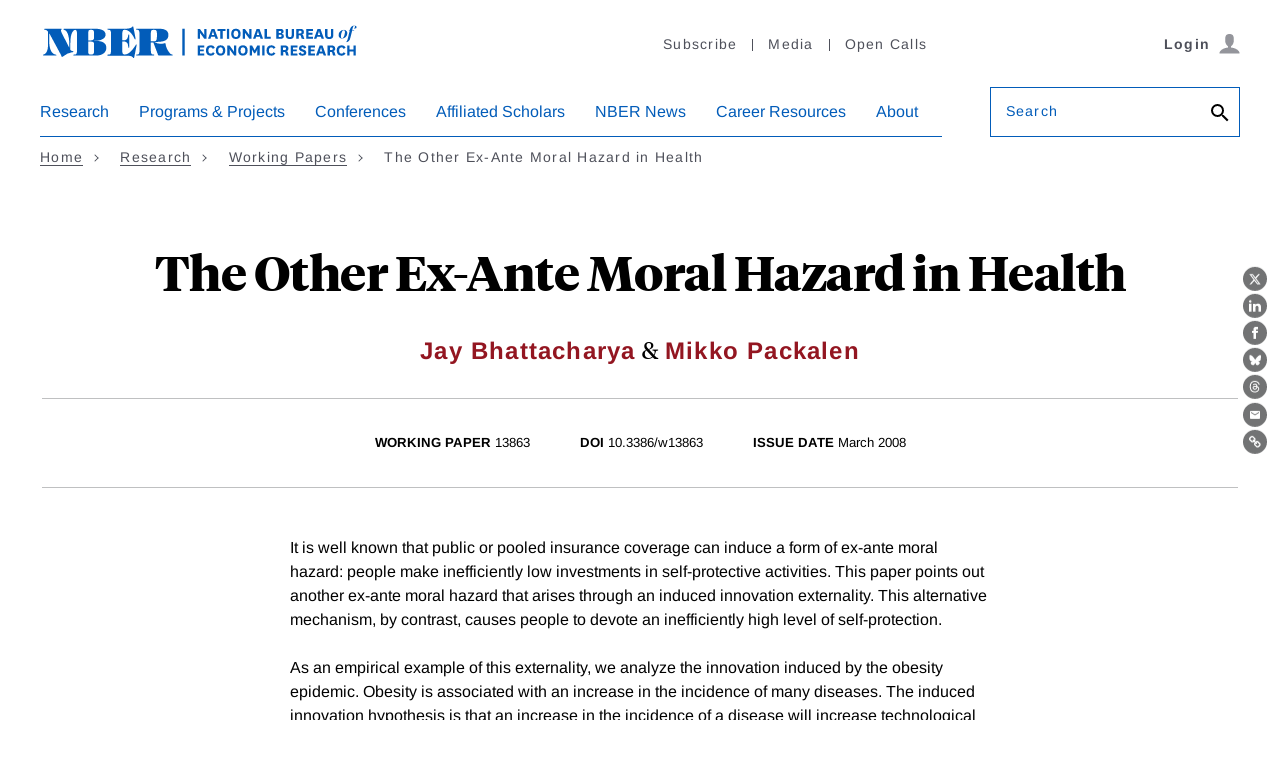

--- FILE ---
content_type: text/html; charset=UTF-8
request_url: https://www.nber.org/papers/w13863
body_size: 21708
content:
<!DOCTYPE html>
<html lang="en" dir="ltr" prefix="content: http://purl.org/rss/1.0/modules/content/  dc: http://purl.org/dc/terms/  foaf: http://xmlns.com/foaf/0.1/  og: http://ogp.me/ns#  rdfs: http://www.w3.org/2000/01/rdf-schema#  schema: http://schema.org/  sioc: http://rdfs.org/sioc/ns#  sioct: http://rdfs.org/sioc/types#  skos: http://www.w3.org/2004/02/skos/core#  xsd: http://www.w3.org/2001/XMLSchema# ">
  <head>
    <script src="/modules/custom/nber_user_auth/js/cookies.js?t9ew9b"></script>
<meta charset="utf-8" />
<style>/* @see https://github.com/aFarkas/lazysizes#broken-image-symbol */.js img.lazyload:not([src]) { visibility: hidden; }/* @see https://github.com/aFarkas/lazysizes#automatically-setting-the-sizes-attribute */.js img.lazyloaded[data-sizes=auto] { display: block; width: 100%; }</style>
<meta name="description" content="Founded in 1920, the NBER is a private, non-profit, non-partisan organization dedicated to conducting economic research and to disseminating research findings among academics, public policy makers, and business professionals." />
<meta name="keywords" content="Jay Bhattacharya, Mikko Packalen" />
<link rel="canonical" href="https://www.nber.org/papers/w13863" />
<meta name="citation_title" content="The Other Ex-Ante Moral Hazard in Health" />
<meta name="citation_author" content="Jay Bhattacharya" />
<meta name="citation_author" content="Mikko Packalen" />
<meta name="citation_doi" content="10.3386/w13863" />
<meta name="citation_publication_date" content="2008/03/12" />
<meta name="citation_technical_report_institution" content="National Bureau of Economic Research" />
<meta name="citation_technical_report_number" content="w13863" />
<meta name="citation_pdf_url" content="https://www.nber.org/system/files/working_papers/w13863/w13863.pdf" />
<meta property="og:site_name" content="NBER" />
<meta property="og:type" content="article" />
<meta property="og:url" content="https://www.nber.org/papers/w13863" />
<meta property="og:title" content="The Other Ex-Ante Moral Hazard in Health" />
<meta property="og:image" content="https://www.nber.org/sites/default/files/2022-06/NBER-FB-Share-Tile-1200.jpg" />
<meta name="dcterms.title" content="The Other Ex-Ante Moral Hazard in Health" />
<meta name="dcterms.creator" content="Jay Bhattacharya, Mikko Packalen" />
<meta name="dcterms.date" content="2008/03/12" />
<meta name="Generator" content="Drupal 10 (https://www.drupal.org)" />
<meta name="MobileOptimized" content="width" />
<meta name="HandheldFriendly" content="true" />
<meta name="viewport" content="width=device-width, initial-scale=1.0" />
<link rel="icon" href="/themes/custom/nber/favicon.ico" type="image/vnd.microsoft.icon" />
<script src="/sites/default/files/google_tag/primary/google_tag.script.js?t9ew9b" defer></script>

    <title>The Other Ex-Ante Moral Hazard in Health | NBER</title>
    <link rel="stylesheet" media="all" href="/core/modules/system/css/components/align.module.css?t9ew9b" />
<link rel="stylesheet" media="all" href="/core/modules/system/css/components/fieldgroup.module.css?t9ew9b" />
<link rel="stylesheet" media="all" href="/core/modules/system/css/components/container-inline.module.css?t9ew9b" />
<link rel="stylesheet" media="all" href="/core/modules/system/css/components/clearfix.module.css?t9ew9b" />
<link rel="stylesheet" media="all" href="/core/modules/system/css/components/details.module.css?t9ew9b" />
<link rel="stylesheet" media="all" href="/core/modules/system/css/components/hidden.module.css?t9ew9b" />
<link rel="stylesheet" media="all" href="/core/modules/system/css/components/item-list.module.css?t9ew9b" />
<link rel="stylesheet" media="all" href="/core/modules/system/css/components/js.module.css?t9ew9b" />
<link rel="stylesheet" media="all" href="/core/modules/system/css/components/nowrap.module.css?t9ew9b" />
<link rel="stylesheet" media="all" href="/core/modules/system/css/components/position-container.module.css?t9ew9b" />
<link rel="stylesheet" media="all" href="/core/modules/system/css/components/reset-appearance.module.css?t9ew9b" />
<link rel="stylesheet" media="all" href="/core/modules/system/css/components/resize.module.css?t9ew9b" />
<link rel="stylesheet" media="all" href="/core/modules/system/css/components/system-status-counter.css?t9ew9b" />
<link rel="stylesheet" media="all" href="/core/modules/system/css/components/system-status-report-counters.css?t9ew9b" />
<link rel="stylesheet" media="all" href="/core/modules/system/css/components/system-status-report-general-info.css?t9ew9b" />
<link rel="stylesheet" media="all" href="/core/modules/system/css/components/tablesort.module.css?t9ew9b" />
<link rel="stylesheet" media="all" href="/modules/contrib/paragraphs/css/paragraphs.unpublished.css?t9ew9b" />
<link rel="stylesheet" media="all" href="/modules/contrib/sitewide_alert/css/sitewide_alert.css?t9ew9b" />
<link rel="stylesheet" media="all" href="/themes/custom/nber/assets/build/css/nber-generated.css?t9ew9b" />

    
    <!-- Fonts and jQuery preloading -->
    <link rel='preconnect' href='https://fonts.gstatic.com' crossorigin>
    
    <link rel="preload" as="font" type="font/woff2" href="/themes/custom/nber/assets/fonts/arimo-v17-latin_greek-regular.woff2" crossorigin="anonymous">
    <link rel="preload" as="font" type="font/woff2" href="/themes/custom/nber/assets/fonts/arimo-v17-latin_greek-700.woff2" crossorigin="anonymous">
    <link rel="preload" as="font" type="font/woff2" href="/themes/custom/nber/assets/fonts/arimo-v17-latin_greek-italic.woff2" crossorigin="anonymous">
    <link rel="preload" as="font" type="font/woff2" href="/themes/custom/nber/assets/fonts/arimo-v17-latin_greek-700italic.woff2" crossorigin="anonymous">

    <link rel="preload" as="font" type="font/woff2" href="/themes/custom/nber/assets/fonts/TiemposHeadlineWeb-Bold.woff2" crossorigin="anonymous">
    <link rel="preload" as="font" type="font/woff2" href="/themes/custom/nber/assets/fonts/TiemposHeadlineWeb-Bold.woff2" crossorigin="anonymous">
    <link rel="preload" as="font" type="font/woff2" href="/themes/custom/nber/assets/fonts/TiemposHeadlineWeb-Regular.woff2" crossorigin="anonymous">
    <link rel="preload" as="font" type="font/woff2" href="/themes/custom/nber/assets/fonts/TiemposHeadlineWeb-Medium.woff2" crossorigin="anonymous">
  </head>
  <body class="working-paper-body">
        <a href="#main-content" class="visually-hidden focusable">
      Skip to main content
    </a>
    <noscript><iframe src="https://www.googletagmanager.com/ns.html?id=GTM-MVRPF7C" height="0" width="0" style="display:none;visibility:hidden"></iframe></noscript><div data-sitewide-alert></div>
      <div class="dialog-off-canvas-main-canvas" data-off-canvas-main-canvas>
    <header class="header">
    <div class="content-wrap">
      <div class="header__grid header__branding-utility-user">
        <div class="header__branding">
  <a href="/" aria-label="NBER: National Bureau of Economic Research">
    <svg aria-hidden="true" xmlns="http://www.w3.org/2000/svg" viewBox="0 0 292.75 31.24"><title>NBER: National Bureau of Economic Research</title><path d="M149.44,8.91a8.1,8.1,0,0,1,.77,1.23h.06s-.05-.77-.05-1.94V4.49h2.11v9.15h-1.92l-3.23-4.35a9.3,9.3,0,0,1-.87-1.35h-.07a17.08,17.08,0,0,1,.1,2.06v3.64h-2.11V4.49h2Z"></path><path d="M160,11.73h-3.46l-.65,1.91h-2.21L157,4.49h2.61l3.34,9.15h-2.27ZM157.13,10h2.25L159,9a18,18,0,0,1-.72-2.61h-.06a23.42,23.42,0,0,1-.74,2.59Z"></path><path d="M165,13.64V6.32h-2.5V4.49h7.13V6.32h-2.55v7.32Z"></path><path d="M173.06,4.49v9.15H171V4.49Z"></path><path d="M174.89,9.07c0-3.08,1.63-4.77,4.34-4.77s4.35,1.69,4.35,4.77-1.65,4.75-4.35,4.75S174.89,12.13,174.89,9.07Zm2.19,0c0,1.8.7,2.91,2.15,2.91s2.15-1.11,2.15-2.91-.71-2.92-2.15-2.92S177.08,7.28,177.08,9.1Z"></path><path d="M190.62,8.91a8.47,8.47,0,0,1,.76,1.23h.07s0-.77,0-1.94V4.49h2.11v9.15h-1.93l-3.23-4.35a9.3,9.3,0,0,1-.87-1.35h-.06a17.08,17.08,0,0,1,.1,2.06v3.64H185.4V4.49h2Z"></path><path d="M201.18,11.73h-3.46l-.65,1.91h-2.21l3.31-9.15h2.61l3.34,9.15h-2.27ZM198.31,10h2.25l-.37-1a18,18,0,0,1-.72-2.61h-.06a22.38,22.38,0,0,1-.75,2.59Z"></path><path d="M207.58,4.49V11.8h3.57v1.84h-5.69V4.49Z"></path><path d="M221.16,9a2.08,2.08,0,0,1,2,2.16c0,1.5-1,2.5-3.23,2.5h-3.74V4.49H220c1.85,0,2.84.85,2.84,2.3a2,2,0,0,1-1.65,2.12Zm-1.63-.67c.72,0,1.18-.28,1.18-1s-.45-1-1.22-1h-1.17v2Zm-1.21,3.54h1.49c.8,0,1.25-.25,1.25-1s-.42-1-1.25-1h-1.49Z"></path><path d="M232.38,4.49v6.09c0,2.47-1.74,3.24-3.78,3.24s-3.77-.77-3.77-3.24V4.49h2.11V10c0,1.3.34,2.08,1.66,2.08s1.68-.78,1.68-2.1V4.49Z"></path><path d="M239.6,13.64a1.64,1.64,0,0,1-.49-1l-.34-1.37c-.18-.77-.54-.91-1.24-.91h-.9v3.23h-2.11V4.49h3.6c2,0,3.32.74,3.32,2.79a2.1,2.1,0,0,1-2,2.3v0A1.65,1.65,0,0,1,241,11l.47,1.71a2.06,2.06,0,0,0,.51,1Zm-3-5H238c.84,0,1.31-.33,1.31-1.2s-.44-1.2-1.31-1.2h-1.35Z"></path><path d="M249.69,13.64h-6.14V4.49h6.14V6.32h-4V8.14h3.55V9.89h-3.55V11.8h4Z"></path><path d="M256.94,11.73h-3.46l-.66,1.91h-2.2l3.31-9.15h2.61l3.33,9.15h-2.26ZM254.07,10h2.25L256,9a18,18,0,0,1-.72-2.61h-.06a22.38,22.38,0,0,1-.75,2.59Z"></path><path d="M268.37,4.49v6.09c0,2.47-1.74,3.24-3.78,3.24s-3.77-.77-3.77-3.24V4.49h2.11V10c0,1.3.34,2.08,1.66,2.08s1.68-.78,1.68-2.1V4.49Z"></path><path d="M277.87,5.39a3,3,0,0,1,3.29,3.12,4.76,4.76,0,0,1-4.68,4.83,3,3,0,0,1-3.29-3.11A4.79,4.79,0,0,1,277.87,5.39Zm0,.29c-.91,0-1.67,1.31-2.16,3a10.89,10.89,0,0,0-.42,2.54c0,1,.25,1.86,1.12,1.86s1.68-1.32,2.15-3A9.8,9.8,0,0,0,279,7.53C279,6.52,278.78,5.68,277.91,5.68Z"></path><path d="M285.69,5.54h1.85l-.17.41h-1.76l-1.69,6.91c-.68,2.76-2,3.79-4.09,3.85v0c1-.44,1.53-2,2.16-4.8L283.36,6h-1l.05-.16,1-.33.17-.6c.72-2.3,2-3.4,3.95-3.4,1.25,0,2.11.51,2.11,1.38a1.32,1.32,0,0,1-1.46,1.24,1.17,1.17,0,0,1-.95-.36,1.16,1.16,0,0,0,1-1.22c0-.5-.23-.8-.7-.8-.79,0-1.21.74-1.64,2.85Z"></path><path d="M150.36,28.89h-6.13V19.74h6.13v1.84h-4V23.4h3.54v1.75h-3.54v1.91h4Z"></path><path d="M159.9,27a4,4,0,0,1-3.93,2.1c-2.49,0-4.2-1.72-4.2-4.77s1.68-4.75,4.47-4.75A3.75,3.75,0,0,1,160,21.87l-2,1a1.74,1.74,0,0,0-1.77-1.45c-1.38,0-2.22,1.1-2.22,2.94s.74,2.86,2.25,2.86a2,2,0,0,0,1.91-1.31Z"></path><path d="M160.87,24.33c0-3.08,1.63-4.77,4.33-4.77s4.35,1.69,4.35,4.77-1.64,4.75-4.35,4.75S160.87,27.39,160.87,24.33Zm2.19,0c0,1.8.7,2.9,2.14,2.9s2.16-1.1,2.16-2.9-.71-2.92-2.16-2.92S163.06,22.54,163.06,24.36Z"></path><path d="M176.6,24.17a8.47,8.47,0,0,1,.76,1.23h.06s0-.78,0-1.94V19.74h2.11v9.15h-1.93l-3.23-4.35a8.71,8.71,0,0,1-.87-1.35h-.06a19.29,19.29,0,0,1,.09,2.07v3.63h-2.11V19.74h2Z"></path><path d="M181.32,24.33c0-3.08,1.63-4.77,4.33-4.77S190,21.25,190,24.33s-1.64,4.75-4.35,4.75S181.32,27.39,181.32,24.33Zm2.19,0c0,1.8.7,2.9,2.14,2.9s2.16-1.1,2.16-2.9-.71-2.92-2.16-2.92S183.51,22.54,183.51,24.36Z"></path><path d="M195.87,26.78l-1.26-2.1a7.59,7.59,0,0,1-.7-1.39h-.06a10,10,0,0,1,.09,1.55v4.05h-2.11V19.74H194l1.72,3.1a6.54,6.54,0,0,1,.65,1.33h.06a8.13,8.13,0,0,1,.66-1.33l1.74-3.1h2.11v9.15h-2.1V24.84a11.22,11.22,0,0,1,.08-1.55h-.06a7.9,7.9,0,0,1-.69,1.39l-1.27,2.1Z"></path><path d="M205.42,19.74v9.15h-2.11V19.74Z"></path><path d="M215.37,27a4,4,0,0,1-3.93,2.1c-2.48,0-4.19-1.72-4.19-4.77s1.68-4.75,4.47-4.75a3.76,3.76,0,0,1,3.73,2.31l-2,1a1.74,1.74,0,0,0-1.77-1.45c-1.39,0-2.23,1.1-2.23,2.94s.75,2.86,2.26,2.86a2,2,0,0,0,1.91-1.31Z"></path><path d="M225.42,28.89a1.55,1.55,0,0,1-.48-.94l-.34-1.37c-.19-.78-.55-.92-1.25-.92h-.9v3.23h-2.11V19.74h3.6c2.05,0,3.33.75,3.33,2.8a2.11,2.11,0,0,1-2,2.3v0a1.67,1.67,0,0,1,1.53,1.34l.46,1.7a2.16,2.16,0,0,0,.51,1Zm-3-5h1.35c.84,0,1.31-.32,1.31-1.19s-.44-1.2-1.31-1.2h-1.35Z"></path><path d="M235.51,28.89h-6.13V19.74h6.13v1.84h-4V23.4H235v1.75h-3.54v1.91h4Z"></path><path d="M238.55,26a1.71,1.71,0,0,0,1.71,1.48c.7,0,1.21-.29,1.21-.91s-.32-.87-1.52-1.24c-2.1-.67-3-1.46-3-3,0-2.06,1.62-2.75,3.22-2.75,1.88,0,3.28.64,3.46,2.38l-2.09.53a1.25,1.25,0,0,0-1.32-1.17c-.59,0-1.06.27-1.06.86s.5.88,1.57,1.21c1.92.6,2.9,1.26,2.9,3,0,2-1.61,2.72-3.55,2.72s-3-.59-3.48-2.24Z"></path><path d="M251.61,28.89h-6.13V19.74h6.13v1.84h-4V23.4h3.54v1.75h-3.54v1.91h4Z"></path><path d="M258.86,27H255.4l-.65,1.91h-2.21l3.31-9.15h2.61l3.34,9.15h-2.27ZM256,25.23h2.25l-.37-1a16.75,16.75,0,0,1-.71-2.61h-.07a23.19,23.19,0,0,1-.74,2.6Z"></path><path d="M268.23,28.89a1.55,1.55,0,0,1-.48-.94l-.35-1.37c-.18-.78-.54-.92-1.24-.92h-.9v3.23h-2.11V19.74h3.6c2.05,0,3.33.75,3.33,2.8a2.11,2.11,0,0,1-2,2.3v0a1.65,1.65,0,0,1,1.52,1.34l.47,1.7a2.06,2.06,0,0,0,.51,1Zm-3-5h1.35c.84,0,1.31-.32,1.31-1.19s-.44-1.2-1.31-1.2h-1.35Z"></path><path d="M279.59,27a4,4,0,0,1-3.93,2.1c-2.48,0-4.19-1.72-4.19-4.77s1.68-4.75,4.47-4.75a3.76,3.76,0,0,1,3.73,2.31l-2,1a1.74,1.74,0,0,0-1.77-1.45c-1.39,0-2.23,1.1-2.23,2.94s.75,2.86,2.26,2.86a2,2,0,0,0,1.91-1.31Z"></path><path d="M281.13,28.89V19.74h2.11v3.59h3.51V19.74h2.11v9.15h-2.11V25.17h-3.51v3.72Z"></path><path d="M49.51,15.57V15.5C56.93,15.57,60,12.67,60,9.88c0-3.11-2.63-5.53-9.74-5.53h-28c-.83,0-1.59.76,0,1.07,2.34.63,4.48,4.49,4.48,12.94v3.28h-.07L20.2,8.91c-2-4-.45-3.07-.45-4.07,0-.49-.59-.49-.79-.49H5.25c-.41,0-1.44,0-1.44.52s.65.49,1.07.49A3.49,3.49,0,0,1,7.33,7V18.57c0,3.52-.66,8.84-4.11,9.49-.24.07-.52.1-.52.48s.38.49.73.49h10.8c1,0,1.07-.87-.14-1-3-.42-5.76-3.66-5.76-13.53v-6l.1-.07L18.89,27.92c.51.93.89,2.42,1.2,2.42a2.77,2.77,0,0,0,1.25-.69A16,16,0,0,1,29.14,26c.34,0,1.41-.07,1.41-.56,0-.93-1.9-.07-2.8-1.79v-5.9c0-9.91,2.73-12,4.35-12.36l.15,0c1.58.22,1.66,1.53,1.66,8.94v4.72c0,8.49-.1,9-2.45,9-.34,0-1,0-1,.55s.59.45.9.45H50.72c6.83,0,9.93-3.18,9.93-7.22C60.65,18.33,58.31,15.09,49.51,15.57Zm-5.42-5.52c0-4.49.31-4.69,2.62-4.69s2.73.58,2.73,3.52v3.38c0,1.93-.59,2.86-3.66,2.86H44.09Zm5.35,9v5.18c0,3.38-.65,3.8-2.69,3.8-2.55,0-2.66-.18-2.66-4.8V16.12h1.62C49.06,16.12,49.47,16.81,49.44,19.05Z"></path><path d="M87.38,19.64l-.76,1.11C84.86,23.47,81.27,28,77.72,28c-1.76,0-2.49-.49-2.49-4V16h1c2.42,0,4.35,1.14,4.42,4.66,0,1.76,1,1.52,1,.41V10.36c0-.9-.83-1.24-1,.24-.41,3.49-2,4.42-4.42,4.42h-1V9.32c.14-3.41.62-4,2.52-4,3.69,0,7.08,4.52,8.39,7.59.1.27.45,1.24.86,1.24s.45-.42.28-1.59L85.45,3.08c-.14-1.14-.56-1.14-1.07-.52-.83.93-1.93,1.66-6.25,1.79H62.5c-.31,0-.9,0-.9.45s.66.56,1,.56c2.35,0,2.45.48,2.45,9v4.72c0,8.49-.1,9-2.45,9-.34,0-1,0-1,.55s.59.45.9.45H78.13c5.94,0,6.35,1,7.08,1.93.31.41.79.48,1-.59l2.24-11.11C88.45,18.88,87.9,18.43,87.38,19.64Z"></path><path d="M120.69,28c-2.24,0-5.69-6.66-5.79-9.63,0-.86-.11-.79-1.35-.59a11,11,0,0,1-8.66-1.14v-.06c4.73-.32,12.59.31,12.59-6.42,0-6.15-6.72-5.84-11.11-5.84H88.81c-.28,0-.86,0-.86.52s.48.49.82.49c2.18,0,2.35.62,2.35,9v4.72c0,8.36-.17,9-2.35,9-.34,0-.82.07-.82.48s.58.52.86.52h14.8c.28,0,.87,0,.87-.52S104,28,103.65,28c-2.18,0-2.35-.62-2.35-9V16.92h2.38L107.86,28c.2.72.31,1,1.1,1h11.66c.32,0,.76,0,.76-.45S121,28,120.69,28ZM101.3,15.91v-5c0-5.46.59-5.52,2.8-5.52S107,5.53,107,9.91c0,5.35-.76,6-3,6Z"></path><rect x="130.19" y="4.35" width="2.2" height="24.6"></rect></svg>
  </a>
</div>
        <div class="header__utility header__utility--desktop">
          
    
<nav class="utility-nav js-utility-nav" aria-label="Utility Navigation">
          


<ul class="utility-nav__list">
        <li class="utility-nav__item"><a href="/subscribe">Subscribe</a></li>
        <li class="utility-nav__item"><a href="/media">Media</a></li>
        <li class="utility-nav__item"><a href="/calls-papers-and-proposals">Open Calls</a></li>
    </ul>
    </nav>


        </div>
        <div class="header__user header__user--desktop"></div>
        <div class="header__mobile js-header__mobile">
          <button type="button" class="btn btn--icon js-hamburger" aria-haspopup="true" aria-expanded="false" aria-controls="nav-search-pane" aria-label="Search" data-target="nav-search-pane" data-focus="search-bar__field--mobile">
            <span class="icon-search">
              <svg aria-hidden="true" version="1.1" xmlns="http://www.w3.org/2000/svg" xmlns:xlink="http://www.w3.org/1999/xlink" width="26" height="26" viewBox="0 0 23 23">
                <path d="M9.516 14.016q1.875 0 3.188-1.313t1.313-3.188-1.313-3.188-3.188-1.313-3.188 1.313-1.313 3.188 1.313 3.188 3.188 1.313zM15.516 14.016l4.969 4.969-1.5 1.5-4.969-4.969v-0.797l-0.281-0.281q-1.781 1.547-4.219 1.547-2.719 0-4.617-1.875t-1.898-4.594 1.898-4.617 4.617-1.898 4.594 1.898 1.875 4.617q0 2.438-1.547 4.219l0.281 0.281h0.797z"></path>
              </svg>
            </span>
          </button>
          <button type="button" class="btn btn--icon trigger-hamburger js-hamburger" aria-haspopup="true" aria-expanded="false" aria-controls="nav-search-pane" aria-label="Menu" data-target="nav-search-pane"><span class="icon-hamburger"></span></button>
      </div>
      </div>

      <div class="header__grid header__nav-search" id="nav-search-pane" aria-hidden="false">
        <div class="header__user-close">
          <div class="header__user header__user--mobile"></div>
          <button type="button" class="btn btn--link trigger-hamburger-close js-hamburger-close">
            <svg aria-hidden="true" xmlns="http://www.w3.org/2000/svg" viewBox="0 0 24 24"><path d="M23 20.168l-8.185-8.187 8.185-8.174-2.832-2.807-8.182 8.179-8.176-8.179-2.81 2.81 8.186 8.196-8.186 8.184 2.81 2.81 8.203-8.192 8.18 8.192z"/></svg>
          </button>
        </div>

        <div class="header__search header__search--mobile">
          <form action="/search" class="form search-bar" role="search">
            <div class="form__field form__field--search js-label form__field--placeholder">
              <label for="search-bar__field--mobile">Search</label>
              <input name="q" type="text" id="search-bar__field--mobile" class="search-bar__field--mobile">
              <button class="btn btn--no-style" aria-label="Search">
                <svg aria-hidden="true" version="1.1" xmlns="http://www.w3.org/2000/svg" xmlns:xlink="http://www.w3.org/1999/xlink" width="24" height="24" viewBox="0 0 24 24">
                  <path d="M9.516 14.016q1.875 0 3.188-1.313t1.313-3.188-1.313-3.188-3.188-1.313-3.188 1.313-1.313 3.188 1.313 3.188 3.188 1.313zM15.516 14.016l4.969 4.969-1.5 1.5-4.969-4.969v-0.797l-0.281-0.281q-1.781 1.547-4.219 1.547-2.719 0-4.617-1.875t-1.898-4.594 1.898-4.617 4.617-1.898 4.594 1.898 1.875 4.617q0 2.438-1.547 4.219l0.281 0.281h0.797z"></path>
                </svg>
              </button>
            </div>
          </form>
        </div>

        <div class="header__nav js-header__nav">
              <nav class="primary-nav js-primary-nav" aria-label="Main Navigation" role="navigation">
          
    
    
        <ul class="primary-nav__list ">
                
        <li class="primary-nav__item primary-nav__item--has-children primary-nav__item--has-megadropdown">
                          <button type="button" class="primary-nav__action js-primary-nav__action" aria-haspopup="true" aria-expanded="false">Research</button>
              <div class="primary-nav__dropdown">
                <div class="primary-nav__dropdown-heading"></div>
                <div class="primary-nav__dropdown-body">
                                    <a href="/research" data-is-megamenu="1" title="This is a link to the research page" class="primary-nav__dropdown-link link link--arrow" data-drupal-link-system-path="node/7206">EXPLORE Research</a>
                                      
  
      <ul class="primary-nav__sublist ">
                                  <li class="primary-nav__sublist-column">
                                          
          <span data-is-column="1" class="link primary-nav__sublist-heading primary-nav__sublist-heading--has-link">Findings</span>

                        
  
      <ul class=" primary-nav__tertiary">
                                  <li class="primary-nav__subitem">
                                          
          <a href="/papers" class="link" data-drupal-link-system-path="node/43401">Working Papers</a>

                    </li>
                                          <li class="primary-nav__subitem">
                                          
          <a href="/books-and-chapters" class="link" data-drupal-link-system-path="node/43406">Books &amp; Chapters</a>

                    </li>
                                          <li class="primary-nav__subitem">
                                          
          <a href="/research/videos" data-is-megamenu="0" data-is-column="0" data-invisible="0" class="link" data-drupal-link-system-path="node/758387">Videos</a>

                    </li>
              
    </ul>
  
                    </li>
                                          <li class="primary-nav__sublist-column">
                                          
          <span data-is-column="1" class="link primary-nav__sublist-heading primary-nav__sublist-heading--has-link">Periodicals</span>

                        
  
      <ul class=" primary-nav__tertiary">
                                  <li class="primary-nav__subitem">
                                          
          <a href="/digest" data-is-megamenu="0" data-is-column="0" data-invisible="0" class="link" data-drupal-link-system-path="node/803540">The Digest</a>

                    </li>
                                          <li class="primary-nav__subitem">
                                          
          <a href="/reporter" data-is-megamenu="0" data-is-column="0" data-invisible="0" class="link" data-drupal-link-system-path="node/803541">The Reporter</a>

                    </li>
                                          <li class="primary-nav__subitem">
                                          
          <a href="/ba" data-is-megamenu="0" data-is-column="0" data-invisible="0" class="link" data-drupal-link-system-path="node/1118173">The Bulletin on the Economics of Alzheimer&#039;s Disease and Related Dementias</a>

                    </li>
                                          <li class="primary-nav__subitem">
                                          
          <a href="/bh" data-is-megamenu="0" data-is-column="0" data-invisible="0" class="link" data-drupal-link-system-path="node/803543">The Bulletin on Health</a>

                    </li>
                                          <li class="primary-nav__subitem">
                                          
          <a href="/be" data-is-megamenu="0" data-is-column="0" data-invisible="0" class="link" data-drupal-link-system-path="node/803544">The Bulletin on Entrepreneurship</a>

                    </li>
                                          <li class="primary-nav__subitem">
                                          
          <a href="/brd" data-is-megamenu="0" data-is-column="0" data-invisible="0" class="link" data-drupal-link-system-path="node/803542">The Bulletin on Retirement and Disability Archives</a>

                    </li>
                                          <li class="primary-nav__subitem">
                                          
          <a href="/bah" data-is-megamenu="0" data-is-column="0" data-invisible="0" class="link" data-drupal-link-system-path="node/803545">The Bulletin on Aging &amp; Health Archives</a>

                    </li>
              
    </ul>
  
                    </li>
                                          <li class="primary-nav__sublist-column">
                                          
          <span data-is-megamenu="1" data-is-column="1" class="link primary-nav__sublist-heading primary-nav__sublist-heading--has-link">Data &amp; Business Cycles</span>

                        
  
      <ul class=" primary-nav__tertiary">
                                  <li class="primary-nav__subitem">
                                          
          <a href="/research/boston-research-data-center" class="link" data-drupal-link-system-path="node/155940">Boston Research Data Center</a>

                    </li>
                                          <li class="primary-nav__subitem">
                                          
          <a href="/research/business-cycle-dating" class="link" data-drupal-link-system-path="node/98388">Business Cycle Dating</a>

                    </li>
                                          <li class="primary-nav__subitem">
                                          
          <a href="/research/data" class="link" data-drupal-link-system-path="node/93388">Public Use Data Archive</a>

                    </li>
              
    </ul>
  
                    </li>
                                          <li class="primary-nav__sublist-column">
                                          
          <a href="/research/topics" data-is-megamenu="0" data-is-column="1" data-invisible="0" class="link link--arrow primary-nav__sublist-heading primary-nav__sublist-heading--has-link" data-drupal-link-system-path="node/43411">All Topics</a>

                        
  
      <ul class=" primary-nav__tertiary">
                                  <li class="primary-nav__subitem">
                                          
          <a href="/topics/taxation" data-is-megamenu="0" data-is-column="0" data-invisible="0" class="link" data-drupal-link-system-path="taxonomy/term/4720">Taxation</a>

                    </li>
                                          <li class="primary-nav__subitem">
                                          
          <a href="/themes/immigration/immigrationsummary.shtml?page=1&amp;perPage=50" data-is-megamenu="0" data-is-column="0" data-invisible="0" class="link" data-drupal-link-query="{&quot;page&quot;:&quot;1&quot;,&quot;perPage&quot;:&quot;50&quot;}" data-drupal-link-system-path="taxonomy/term/591">Unemployment and Immigration</a>

                    </li>
                                          <li class="primary-nav__subitem">
                                          
          <a href="/taxonomy/term/681" class="link" data-drupal-link-system-path="taxonomy/term/681">Energy</a>

                    </li>
                                          <li class="primary-nav__subitem">
                                          
          <a href="/topics/entrepreneurship" class="link" data-drupal-link-system-path="taxonomy/term/4701">Entrepreneurship</a>

                    </li>
                                          <li class="primary-nav__subitem">
                                          
          <a href="/taxonomy/term/481" data-is-megamenu="0" data-is-column="0" data-invisible="0" class="link" data-drupal-link-system-path="taxonomy/term/481">Trade</a>

                    </li>
              
    </ul>
  
                    </li>
              
    </ul>
  
                </div>
              </div>
                    </li>
                
        <li class="primary-nav__item primary-nav__item--has-children primary-nav__item--has-megadropdown">
                          <button type="button" class="primary-nav__action js-primary-nav__action" aria-haspopup="true" aria-expanded="false">Programs &amp; Projects</button>
              <div class="primary-nav__dropdown">
                <div class="primary-nav__dropdown-heading"></div>
                <div class="primary-nav__dropdown-body">
                                    <a href="/programs-projects" data-is-megamenu="1" class="primary-nav__dropdown-link link link--arrow" data-drupal-link-system-path="node/7211">EXPLORE Programs &amp; Projects</a>
                                      
  
      <ul class="primary-nav__sublist ">
                                  <li class="primary-nav__sublist-column">
                                          
          <a href="/programs-projects/programs-working-groups" data-is-column="1" class="link link--arrow primary-nav__sublist-heading primary-nav__sublist-heading--has-link" data-drupal-link-system-path="node/43416">Programs</a>

                        
  
      <ul class=" primary-nav__tertiary">
                                  <li class="primary-nav__subitem">
                                          
          <a href="/programs-projects/programs-working-groups/economics-aging" class="link" data-drupal-link-system-path="node/11541">Economics of Aging</a>

                    </li>
                                          <li class="primary-nav__subitem">
                                          
          <a href="/programs-projects/programs-working-groups/asset-pricing" class="link" data-drupal-link-system-path="node/11546">Asset Pricing</a>

                    </li>
                                          <li class="primary-nav__subitem">
                                          
          <a href="/programs-projects/programs-working-groups/children-and-families" data-is-megamenu="0" data-is-column="0" data-invisible="0" class="link" data-drupal-link-system-path="node/11551">Children and Families</a>

                    </li>
                                          <li class="primary-nav__subitem">
                                          
          <a href="/programs-projects/programs-working-groups/corporate-finance" class="link" data-drupal-link-system-path="node/11556">Corporate Finance</a>

                    </li>
                                          <li class="primary-nav__subitem">
                                          
          <a href="/programs-projects/programs-working-groups/development-economics" class="link" data-drupal-link-system-path="node/11641">Development Economics</a>

                    </li>
                                          <li class="primary-nav__subitem">
                                          
          <a href="/programs-projects/programs-working-groups/development-american-economy" class="link" data-drupal-link-system-path="node/11561">Development of the American Economy</a>

                    </li>
                                          <li class="primary-nav__subitem">
                                          
          <a href="/programs-projects/programs-working-groups/economic-fluctuations-and-growth" class="link" data-drupal-link-system-path="node/11571">Economic Fluctuations and Growth</a>

                    </li>
                                          <li class="primary-nav__subitem">
                                          
          <a href="/programs-projects/programs-working-groups/economics-education" class="link" data-drupal-link-system-path="node/11566">Economics of Education</a>

                    </li>
                                          <li class="primary-nav__subitem">
                                          
          <a href="/programs-projects/programs-working-groups/economics-health" data-is-megamenu="0" data-is-column="0" data-invisible="0" class="link" data-drupal-link-system-path="node/679497">Economics of Health</a>

                    </li>
                                          <li class="primary-nav__subitem">
                                          
          <a href="/programs-projects/programs-working-groups/environment-and-energy-economics" class="link" data-drupal-link-system-path="node/11636">Environment and Energy Economics</a>

                    </li>
                                          <li class="primary-nav__subitem">
                                          
          <a href="/programs-projects/programs-working-groups/industrial-organization" class="link" data-drupal-link-system-path="node/11586">Industrial Organization</a>

                    </li>
                                          <li class="primary-nav__subitem">
                                          
          <a href="/programs-projects/programs-working-groups/international-finance-and-macroeconomics" class="link" data-drupal-link-system-path="node/11591">International Finance and Macroeconomics</a>

                    </li>
                                          <li class="primary-nav__subitem">
                                          
          <a href="/programs-projects/programs-working-groups/international-trade-and-investment" class="link" data-drupal-link-system-path="node/11596">International Trade and Investment</a>

                    </li>
                                          <li class="primary-nav__subitem">
                                          
          <a href="/programs-projects/programs-working-groups/labor-studies" class="link" data-drupal-link-system-path="node/11601">Labor Studies</a>

                    </li>
                                          <li class="primary-nav__subitem">
                                          
          <a href="/programs-projects/programs-working-groups/law-and-economics" class="link" data-drupal-link-system-path="node/11606">Law and Economics</a>

                    </li>
                                          <li class="primary-nav__subitem">
                                          
          <a href="/programs-projects/programs-working-groups/monetary-economics" class="link" data-drupal-link-system-path="node/11611">Monetary Economics</a>

                    </li>
                                          <li class="primary-nav__subitem">
                                          
          <a href="/programs-projects/programs-working-groups/political-economy" class="link" data-drupal-link-system-path="node/11631">Political Economy</a>

                    </li>
                                          <li class="primary-nav__subitem">
                                          
          <a href="/programs-projects/programs-working-groups/productivity-innovation-and-entrepreneurship" class="link" data-drupal-link-system-path="node/11616">Productivity, Innovation, and Entrepreneurship</a>

                    </li>
                                          <li class="primary-nav__subitem">
                                          
          <a href="/programs-projects/programs-working-groups/public-economics" class="link" data-drupal-link-system-path="node/11621">Public Economics</a>

                    </li>
              
    </ul>
  
                    </li>
                                          <li class="primary-nav__sublist-column">
                                          
          <a href="/programs-projects/programs-working-groups#Groups" data-is-column="1" class="link link--arrow primary-nav__sublist-heading primary-nav__sublist-heading--has-link" data-drupal-link-system-path="node/43416">Working Groups</a>

                        
  
      <ul class=" primary-nav__tertiary">
                                  <li class="primary-nav__subitem">
                                          
          <a href="/programs-projects/programs-working-groups%23Groups/behavioral-finance" class="link" data-drupal-link-system-path="node/11686">Behavioral Finance</a>

                    </li>
                                          <li class="primary-nav__subitem">
                                          
          <a href="/programs-projects/programs-working-groups%23Groups/chinese-economy" class="link" data-drupal-link-system-path="node/11676">Chinese Economy </a>

                    </li>
                                          <li class="primary-nav__subitem">
                                          
          <a href="/programs-projects/programs-working-groups%23Groups/economics-crime" class="link" data-drupal-link-system-path="node/11681">Economics of Crime</a>

                    </li>
                                          <li class="primary-nav__subitem">
                                          
          <a href="/programs-projects/programs-working-groups%23Groups/entrepreneurship" class="link" data-drupal-link-system-path="node/11651">Entrepreneurship</a>

                    </li>
                                          <li class="primary-nav__subitem">
                                          
          <a href="/programs-projects/programs-working-groups%23Groups/gender-economy" data-is-megamenu="0" data-is-column="0" data-invisible="0" class="link" data-drupal-link-system-path="node/715312">Gender in the Economy</a>

                    </li>
                                          <li class="primary-nav__subitem">
                                          
          <a href="/programs-projects/programs-working-groups%23Groups/household-finance" class="link" data-drupal-link-system-path="node/11706">Household Finance</a>

                    </li>
                                          <li class="primary-nav__subitem">
                                          
          <a href="/programs-projects/programs-working-groups%23Groups/innovation-policy" class="link" data-drupal-link-system-path="node/11691">Innovation Policy</a>

                    </li>
                                          <li class="primary-nav__subitem">
                                          
          <a href="/programs-projects/programs-working-groups%23Groups/insurance" class="link" data-drupal-link-system-path="node/11656">Insurance</a>

                    </li>
                                          <li class="primary-nav__subitem">
                                          
          <a href="/programs-projects/programs-working-groups%23Groups/market-design" class="link" data-drupal-link-system-path="node/11696">Market Design</a>

                    </li>
                                          <li class="primary-nav__subitem">
                                          
          <a href="/programs-projects/programs-working-groups%23Groups/organizational-economics" class="link" data-drupal-link-system-path="node/11671">Organizational Economics</a>

                    </li>
                                          <li class="primary-nav__subitem">
                                          
          <a href="/programs-projects/programs-working-groups%23Groups/personnel-economics" class="link" data-drupal-link-system-path="node/11661">Personnel Economics</a>

                    </li>
                                          <li class="primary-nav__subitem">
                                          
          <a href="/programs-projects/programs-working-groups%23Groups/race-and-stratification-economy" data-is-megamenu="0" data-is-column="0" data-invisible="0" class="link" data-drupal-link-system-path="node/281780">Race and Stratification in the Economy</a>

                    </li>
                                          <li class="primary-nav__subitem">
                                          
          <a href="/programs-projects/programs-working-groups%23Groups/urban-economics" class="link" data-drupal-link-system-path="node/11666">Urban Economics</a>

                    </li>
              
    </ul>
  
                    </li>
                                          <li class="primary-nav__sublist-column">
                                          
          <a href="/programs-projects/projects-and-centers" data-is-megamenu="0" data-is-column="1" data-invisible="0" class="link link--arrow primary-nav__sublist-heading primary-nav__sublist-heading--has-link" data-drupal-link-system-path="node/43421">All Projects &amp; Centers</a>

                        
  
      <ul class=" primary-nav__tertiary">
                                  <li class="primary-nav__subitem">
                                          
          <a href="/programs-projects/projects-and-centers/center-aging-and-health-research" class="link" data-drupal-link-system-path="node/93444">Center for Aging and Health Research</a>

                    </li>
                                          <li class="primary-nav__subitem">
                                          
          <a href="/programs-projects/projects-and-centers/ADRD" data-is-megamenu="0" data-is-column="0" data-invisible="0" class="link" data-drupal-link-system-path="node/915763">Center on Economics of Alzheimer&#039;s Disease</a>

                    </li>
                                          <li class="primary-nav__subitem">
                                          
          <a href="/programs-projects/projects-and-centers/conference-research-income-and-wealth" class="link" data-drupal-link-system-path="node/44210">Conference on Research in Income and Wealth</a>

                    </li>
                                          <li class="primary-nav__subitem">
                                          
          <a href="/programs-projects/projects-and-centers/economics-digitization" class="link" data-drupal-link-system-path="node/137721">Economics of Digitization</a>

                    </li>
                                          <li class="primary-nav__subitem">
                                          
          <a href="/programs-projects/projects-and-centers/economic-measurement-research-institute" data-is-megamenu="0" data-is-column="0" data-invisible="0" class="link" data-drupal-link-system-path="node/1181119">Economic Measurement Research Institute</a>

                    </li>
                                          <li class="primary-nav__subitem">
                                          
          <a href="/programs-projects/projects-and-centers/financial-frictions-and-systemic-risk" class="link" data-drupal-link-system-path="node/772597">Financial Frictions and Systemic Risk</a>

                    </li>
                                          <li class="primary-nav__subitem">
                                          
          <a href="/programs-projects/projects-and-centers/new-developments-long-term-asset-management" data-is-megamenu="0" data-is-column="0" data-invisible="0" class="link" data-drupal-link-system-path="node/469747">New Developments in Long-Term Asset Management</a>

                    </li>
                                          <li class="primary-nav__subitem">
                                          
          <a href="/programs-projects/projects-and-centers/healthcare-decision-making-and-outcomes-people-living-alzheimers-disease" data-is-megamenu="0" data-is-column="0" data-invisible="0" class="link" data-drupal-link-system-path="node/99656">Healthcare Decision-Making and Outcomes for People Living with Alzheimer&#039;s Disease</a>

                    </li>
                                          <li class="primary-nav__subitem">
                                          
          <a href="/programs-projects/projects-and-centers/annual-conference-macroeconomics" class="link" data-drupal-link-system-path="node/98834">Macroeconomics Annual</a>

                    </li>
                                          <li class="primary-nav__subitem">
                                          
          <a href="/programs-projects/projects-and-centers/measuring-clinical-and-economic-outcomes-associated-delivery-systems" class="link" data-drupal-link-system-path="node/99655">Measuring the Clinical and Economic Outcomes Associated with Delivery Systems</a>

                    </li>
                                          <li class="primary-nav__subitem">
                                          
          <a href="/programs-projects/projects-and-centers/nber-roybal-center-behavior-change-health" class="link" data-drupal-link-system-path="node/93452">The Roybal Center for Behavior Change in Health</a>

                    </li>
                                          <li class="primary-nav__subitem">
                                          
          <a href="/programs-projects/projects-and-centers/economics-science" class="link" data-drupal-link-system-path="node/93447">Science of Science Funding</a>

                    </li>
                                          <li class="primary-nav__subitem">
                                          
          <a href="/programs-projects/projects-and-centers/training-program-aging-and-health-economics" class="link" data-drupal-link-system-path="node/94634">Training Program in Aging and Health Economics</a>

                    </li>
                                          <li class="primary-nav__subitem">
                                          
          <a href="/programs-projects/projects-and-centers/transportation-economics-21st-century" class="link" data-drupal-link-system-path="node/105595">Transportation Economics in the 21st Century</a>

                    </li>
              
    </ul>
  
                    </li>
              
    </ul>
  
                </div>
              </div>
                    </li>
                
        <li class="primary-nav__item primary-nav__item--has-children">
                          <button type="button" class="primary-nav__action js-primary-nav__action" aria-haspopup="true" aria-expanded="false">Conferences</button>
              <div class="primary-nav__dropdown">
                <div class="primary-nav__dropdown-heading"></div>
                <div class="primary-nav__dropdown-body">
                                    <a href="/conferences" class="primary-nav__dropdown-link link link--arrow" data-drupal-link-system-path="node/43386">EXPLORE Conferences</a>
                                      
  
      <ul class="primary-nav__sublist ">
                                  <li class="primary-nav__subitem">
                                          
          <a href="/summer-institute" class="link" data-drupal-link-system-path="node/96979">Summer Institute</a>

                    </li>
                                          <li class="primary-nav__subitem">
                    
          <a href="https://www.nber.org/conferences/reimbursements" data-is-megamenu="0" data-is-column="0" data-invisible="0" class="link">Reimbursements</a>

                    </li>
              
    </ul>
  
                </div>
              </div>
                    </li>
                
        <li class="primary-nav__item">
                          <a href="/affiliated-scholars" class="primary-nav__action" data-drupal-link-system-path="node/7221">Affiliated Scholars</a>
                    </li>
                
        <li class="primary-nav__item primary-nav__item--has-children">
                          <button type="button" class="primary-nav__action js-primary-nav__action" aria-haspopup="true" aria-expanded="false">NBER News</button>
              <div class="primary-nav__dropdown">
                <div class="primary-nav__dropdown-heading"></div>
                <div class="primary-nav__dropdown-body">
                                    <a href="/nber-news" class="primary-nav__dropdown-link link link--arrow" data-drupal-link-system-path="node/94726">EXPLORE NBER News</a>
                                      
  
      <ul class="primary-nav__sublist ">
                                  <li class="primary-nav__subitem">
                                          
          <a href="/nber-research-news" class="link" data-drupal-link-system-path="node/93183">Research in the News</a>

                    </li>
                                          <li class="primary-nav__subitem">
                                          
          <a href="/nber-news/nobel-laureates" class="link" data-drupal-link-system-path="node/94670">Nobel Laureates</a>

                    </li>
                                          <li class="primary-nav__subitem">
                                          
          <a href="/nber-news/featured-working-papers-archive" class="link" data-drupal-link-system-path="node/98916">Featured Working Papers Archive</a>

                    </li>
              
    </ul>
  
                </div>
              </div>
                    </li>
                
        <li class="primary-nav__item primary-nav__item--has-children">
                          <button type="button" class="primary-nav__action js-primary-nav__action" aria-haspopup="true" aria-expanded="false">Career Resources</button>
              <div class="primary-nav__dropdown">
                <div class="primary-nav__dropdown-heading"></div>
                <div class="primary-nav__dropdown-body">
                                    <a href="/career-resources" class="primary-nav__dropdown-link link link--arrow" data-drupal-link-system-path="node/120606">EXPLORE Career Resources</a>
                                      
  
      <ul class="primary-nav__sublist ">
                                  <li class="primary-nav__subitem">
                                          
          <a href="/career-resources/research-assistant-positions-nber" class="link" data-drupal-link-system-path="node/217004">RA Positions – at NBER</a>

                    </li>
                                          <li class="primary-nav__subitem">
                                          
          <a href="/career-resources/research-assistant-positions-not-nber" class="link" data-drupal-link-system-path="node/120216">RA Positions – not at the NBER</a>

                    </li>
                                          <li class="primary-nav__subitem">
                                          
          <a href="/career-resources/staff-positions-nber" class="link" data-drupal-link-system-path="node/217005">Staff Positions at NBER</a>

                    </li>
                                          <li class="primary-nav__subitem">
                                          
          <a href="/career-resources/calls-fellowship-applications" class="link" data-drupal-link-system-path="node/120607">Calls for Fellowship Applications</a>

                    </li>
                                          <li class="primary-nav__subitem">
                                          
          <a href="/career-resources/postdoctoral-and-graduate-fellows-academic-year-2025-26" data-is-megamenu="0" data-is-column="0" data-invisible="0" class="link" data-drupal-link-system-path="node/1033841">Current Fellowship Recipients</a>

                    </li>
              
    </ul>
  
                </div>
              </div>
                    </li>
                
        <li class="primary-nav__item primary-nav__item--has-children">
                          <button type="button" class="primary-nav__action js-primary-nav__action" aria-haspopup="true" aria-expanded="false">About</button>
              <div class="primary-nav__dropdown">
                <div class="primary-nav__dropdown-heading"></div>
                <div class="primary-nav__dropdown-body">
                                    <a href="/about-nber" class="primary-nav__dropdown-link link link--arrow" data-drupal-link-system-path="node/93182">EXPLORE About</a>
                                      
  
      <ul class="primary-nav__sublist ">
                                  <li class="primary-nav__subitem">
                                          
          <a href="/about-nber/leadership-governance" class="link" data-drupal-link-system-path="node/44127">Leadership &amp; Governance</a>

                    </li>
                                          <li class="primary-nav__subitem">
                                          
          <a href="/about-nber/support-funding" data-is-megamenu="0" data-is-column="0" data-invisible="0" class="link" data-drupal-link-system-path="node/98501">Support &amp; Funding</a>

                    </li>
                                          <li class="primary-nav__subitem">
                                          
          <a href="/about-nber/history" class="link" data-drupal-link-system-path="node/44128">History</a>

                    </li>
                                          <li class="primary-nav__subitem">
                                          
          <a href="/about-nber/standards-conduct" class="link" data-drupal-link-system-path="node/93846">Standards of Conduct</a>

                    </li>
                                          <li class="primary-nav__subitem">
                                          
          <a href="/about-nber/nber-staff" data-is-megamenu="0" data-is-column="0" data-invisible="0" class="link" data-drupal-link-system-path="node/93848">Staff</a>

                    </li>
              
    </ul>
  
                </div>
              </div>
                    </li>
             </ul>
    





    </nav>

          <div class="header__utility header__utility--mobile">
            
    
<nav class="utility-nav js-utility-nav" aria-label="Utility Navigation">
          


<ul class="utility-nav__list">
        <li class="utility-nav__item"><a href="/subscribe">Subscribe</a></li>
        <li class="utility-nav__item"><a href="/media">Media</a></li>
        <li class="utility-nav__item"><a href="/calls-papers-and-proposals">Open Calls</a></li>
    </ul>
    </nav>


          </div>
        </div>

        <div class="header__search header__search--desktop js-search-menu" aria-label="Search">
          <button type="button" class="btn btn--icon header__search-button js-search-button" id="menu2" aria-haspopup="true" aria-controls="menu1" aria-expanded="false">
            <span class="icon-search"><svg version="1.1" xmlns="http://www.w3.org/2000/svg" xmlns:xlink="http://www.w3.org/1999/xlink" width="24" height="24" viewBox="0 0 24 24">
                <path d="M9.516 14.016q1.875 0 3.188-1.313t1.313-3.188-1.313-3.188-3.188-1.313-3.188 1.313-1.313 3.188 1.313 3.188 3.188 1.313zM15.516 14.016l4.969 4.969-1.5 1.5-4.969-4.969v-0.797l-0.281-0.281q-1.781 1.547-4.219 1.547-2.719 0-4.617-1.875t-1.898-4.594 1.898-4.617 4.617-1.898 4.594 1.898 1.875 4.617q0 2.438-1.547 4.219l0.281 0.281h0.797z"></path>
              </svg>
            </span>
          </button>
          <div class="header__search-drop-down js-search-content" id="menu1">
            <div class="header__search-inner-container">
              <form action="/search" class="form search-bar" role="search">
                <div class="form__field form__field--search js-label form__field--placeholder">
                  <label for="search-bar__field--desktop">Search</label>
                  <input name="q" type="text" id="search-bar__field--desktop">
                  <button class="btn btn--no-style" aria-label="Search">
                    <svg aria-hidden="true" version="1.1" xmlns="http://www.w3.org/2000/svg" xmlns:xlink="http://www.w3.org/1999/xlink" width="24" height="24" viewBox="0 0 24 24">
                      <path d="M9.516 14.016q1.875 0 3.188-1.313t1.313-3.188-1.313-3.188-3.188-1.313-3.188 1.313-1.313 3.188 1.313 3.188 3.188 1.313zM15.516 14.016l4.969 4.969-1.5 1.5-4.969-4.969v-0.797l-0.281-0.281q-1.781 1.547-4.219 1.547-2.719 0-4.617-1.875t-1.898-4.594 1.898-4.617 4.617-1.898 4.594 1.898 1.875 4.617q0 2.438-1.547 4.219l0.281 0.281h0.797z"></path>
                    </svg>
                  </button>
                </div>
              </form>
            </div>
          </div>
        </div>
      </div>
    </div>
  </header>


<main>
  <a id="main-content" tabindex="-1"></a>
        <div id="block-nber-breadcrumbs">
  
    
        
  
      <nav class="breadcrumbs" aria-label="You are here:">
      
      <ul class="breadcrumbs__list ">
                  <li class="breadcrumbs__item">
                          <a href="/" class="breadcrumbs__link">Home</a>
                      </li>
                  <li class="breadcrumbs__item">
                          <a href="/research" class="breadcrumbs__link">Research</a>
                      </li>
                  <li class="breadcrumbs__item">
                          <a href="/papers" class="breadcrumbs__link">Working Papers</a>
                      </li>
                  <li class="breadcrumbs__item">
                          The Other Ex-Ante Moral Hazard in Health
                      </li>
              </ul>
    </nav>
  
  </div>

  
  
        

<div class="page-header page-header--book-style">
  <div class="page-header__title-page">
    <h1 class="page-header__title">
<span>The Other Ex-Ante Moral Hazard in Health</span>
</h1>
    <div class="page-header__authors js-expandable-list">
      
              <span class="page-header__author-item">
      <a href="/people/jay_bhattacharya">Jay Bhattacharya</a>    </span>
                  <span class="page-header__author-item">
       &amp; <a href="/people/packalen">Mikko Packalen</a>    </span>
      

    </div>
    <div class="page-header__share">
      <div class="share">
  <span class="share__label">Share</span>
  <div class="share__buttons">
    <a class="share__btn" target="_blank" title="X" href="https://twitter.com/intent/?text=The%20Other%20Ex-Ante%20Moral%20Hazard%20in%20Health&url=https://www.nber.org/papers/w13863">
      <span class="share__btn-text">X</span>
      <span class="share__btn-icon">
        <svg aria-hiddendden="true" xmlns="http://www.w3.org/2000/svg" xmlns:xlink="http://www.w3.org/1999/xlink" width="24" height="19" viewBox="0 0 24 19">
          <g transform="scale(0.075,0.075) translate(10,0)">
            <path d="m236 0h46l-101 115 118 156h-92.6l-72.5-94.8-83 94.8h-46l107-123-113-148h94.9l65.5 86.6zm-16.1 244h25.5l-165-218h-27.4z"/>
          </g>
        </svg>
      </span>
    </a>
    <a class="share__btn" target="_blank" title="LinkedIn" href="https://www.linkedin.com/sharing/share-offsite/?url=https://www.nber.org/papers/w13863">
      <span class="share__btn-text">LinkedIn</span>
      <span class="share__btn-icon">
        <svg aria-hidden="true" xmlns="http://www.w3.org/2000/svg" xmlns:xlink="http://www.w3.org/1999/xlink" width="24" height="23" viewBox="0 0 24 23">
          <g transform="translate(-1101 -3501)">
            <path d="M1113.97 3510.57c2.1-3.76 11.03-4.04 11.03 3.6v9.83h-5v-8.15c0-4.9-6.03-4.53-6.03 0v8.15H1109v-15.52h4.97zM1106 3524h-5v-16h5zm0-20.5a2.5 2.5 0 1 1-5 0 2.5 2.5 0 0 1 5 0z"></path>
          </g>
        </svg>
      </span>
    </a>
    <a class="share__btn" target="_blank" title="Facebook" href="https://www.facebook.com/sharer/sharer.php?u=https://www.nber.org/papers/w13863">
      <span class="share__btn-text">Facebook</span>
      <span class="share__btn-icon">
        <svg aria-hidden="true" height="24" viewBox="0 0 12 24" width="12" xlink="http://www.w3.org/1999/xlink" xmlns="http://www.w3.org/2000/svg">
          <g transform="translate(-817 -3503)">
            <path d="M820 3511h-3v4h3v12h5v-12h3.64l.36-4h-4v-1.67c0-.95.2-1.33 1.11-1.33H829v-5h-3.8c-3.6 0-5.2 1.58-5.2 4.62z"></path>
          </g>
        </svg>
      </span>
    </a>
    <a class="share__btn" target="_blank" title="Bluesky" href="https://bsky.app/intent/compose?text=The%20Other%20Ex-Ante%20Moral%20Hazard%20in%20Health+https://www.nber.org/papers/w13863">
      <span class="share__btn-text">Bluesky</span>
      <span class="share__btn-icon">
        <svg aria-hidden="true" xmlns="http://www.w3.org/2000/svg" xmlns:xlink="http://www.w3.org/1999/xlink" width="24" height="24" viewBox="0 0 24 24">
          <g transform="scale(0.04,0.04) translate(10,50)">
            <path d="m135.72 44.03c66.496 49.921 138.02 151.14 164.28 205.46 26.262-54.316 97.782-155.54 164.28-205.46 47.98-36.021 125.72-63.892 125.72 24.795 0 17.712-10.155 148.79-16.111 170.07-20.703 73.984-96.144 92.854-163.25 81.433 117.3 19.964 147.14 86.092 82.697 152.22-122.39 125.59-175.91-31.511-189.63-71.766-2.514-7.3797-3.6904-10.832-3.7077-7.8964-0.0174-2.9357-1.1937 0.51669-3.7077 7.8964-13.714 40.255-67.233 197.36-189.63 71.766-64.444-66.128-34.605-132.26 82.697-152.22-67.108 11.421-142.55-7.4491-163.25-81.433-5.9562-21.282-16.111-152.36-16.111-170.07 0-88.687 77.742-60.816 125.72-24.795z"></path>
          </g>
        </svg>
      </span>
    </a>
    <a class="share__btn" target="_blank" title="Threads" href="https://www.threads.net/intent/post?text=The%20Other%20Ex-Ante%20Moral%20Hazard%20in%20Health&url=https://www.nber.org/papers/w13863">
      <span class="share__btn-text">Threads</span>
      <span class="share__btn-icon">
        <svg aria-hidden="true" xmlns="http://www.w3.org/2000/svg" xmlns:xlink="http://www.w3.org/1999/xlink" width="24" height="24" viewBox="0 0 24 24">
          <g transform="scale(0.12,0.12)">
            <path d="M141.537 88.9883C140.71 88.5919 139.87 88.2104 139.019 87.8451C137.537 60.5382 122.616 44.905 97.5619 44.745C97.4484 44.7443 97.3355 44.7443 97.222 44.7443C82.2364 44.7443 69.7731 51.1409 62.102 62.7807L75.881 72.2328C81.6116 63.5383 90.6052 61.6848 97.2286 61.6848C97.3051 61.6848 97.3819 61.6848 97.4576 61.6855C105.707 61.7381 111.932 64.1366 115.961 68.814C118.893 72.2193 120.854 76.925 121.825 82.8638C114.511 81.6207 106.601 81.2385 98.145 81.7233C74.3247 83.0954 59.0111 96.9879 60.0396 116.292C60.5615 126.084 65.4397 134.508 73.775 140.011C80.8224 144.663 89.899 146.938 99.3323 146.423C111.79 145.74 121.563 140.987 128.381 132.296C133.559 125.696 136.834 117.143 138.28 106.366C144.217 109.949 148.617 114.664 151.047 120.332C155.179 129.967 155.42 145.8 142.501 158.708C131.182 170.016 117.576 174.908 97.0135 175.059C74.2042 174.89 56.9538 167.575 45.7381 153.317C35.2355 139.966 29.8077 120.682 29.6052 96C29.8077 71.3178 35.2355 52.0336 45.7381 38.6827C56.9538 24.4249 74.2039 17.11 97.0132 16.9405C119.988 17.1113 137.539 24.4614 149.184 38.788C154.894 45.8136 159.199 54.6488 162.037 64.9503L178.184 60.6422C174.744 47.9622 169.331 37.0357 161.965 27.974C147.036 9.60668 125.202 0.195148 97.0695 0H96.9569C68.8816 0.19447 47.2921 9.6418 32.7883 28.0793C19.8819 44.4864 13.2244 67.3157 13.0007 95.9325L13 96L13.0007 96.0675C13.2244 124.684 19.8819 147.514 32.7883 163.921C47.2921 182.358 68.8816 191.806 96.9569 192H97.0695C122.03 191.827 139.624 185.292 154.118 170.811C173.081 151.866 172.51 128.119 166.26 113.541C161.776 103.087 153.227 94.5962 141.537 88.9883ZM98.4405 129.507C88.0005 130.095 77.1544 125.409 76.6196 115.372C76.2232 107.93 81.9158 99.626 99.0812 98.6368C101.047 98.5234 102.976 98.468 104.871 98.468C111.106 98.468 116.939 99.0737 122.242 100.233C120.264 124.935 108.662 128.946 98.4405 129.507Z"></path>
          </g>
        </svg>
      </span>
    </a>
    <a class="share__btn" target="_blank" title="Email" href="mailto:?subject=The Other Ex-Ante Moral Hazard in Health&body=https://www.nber.org/papers/w13863">
      <span class="share__btn-text">Email</span>
      <span class="share__btn-icon">
        <svg aria-hidden="true" xmlns="http://www.w3.org/2000/svg" xmlns:xlink="http://www.w3.org/1999/xlink" width="24" height="24" viewBox="0 0 24 24">
          <g>
            <path d="M20,4 L4,4 C2.9,4 2.01,4.9 2.01,6 L2,18 C2,19.1 2.9,20 4,20 L20,20 C21.1,20 22,19.1 22,18 L22,6 C22,4.9 21.1,4 20,4 L20,4 Z M20,8 L12,13 L4,8 L4,6 L12,11 L20,6 L20,8 L20,8 Z"></path>
          </g>
        </svg>
      </span>
    </a>
    <a class="share__btn share__btn_link" title="Link" href="">
      <span class="share__btn-text">Link</span>
      <span class="share__btn-icon">
        <svg aria-hidden="true" xmlns="http://www.w3.org/2000/svg" xmlns:xlink="http://www.w3.org/1999/xlink" width="24" height="24" viewBox="0 0 24 24">
          <g transform="scale(0.05,0.05)">
            <path d="M441.962,284.364l-59.389-59.383c-15.984-15.985-35.396-23.982-58.238-23.982c-23.223,0-43.013,8.375-59.385,25.125 l-25.125-25.125c16.751-16.368,25.125-36.256,25.125-59.671c0-22.841-7.898-42.157-23.698-57.958l-58.815-59.097 c-15.798-16.178-35.212-24.27-58.242-24.27c-22.841,0-42.16,7.902-57.958,23.7L24.267,65.386C8.088,81.188,0,100.504,0,123.343 c0,22.841,7.996,42.258,23.982,58.245l59.385,59.383c15.99,15.988,35.404,23.982,58.245,23.982 c23.219,0,43.015-8.374,59.383-25.126l25.125,25.126c-16.75,16.371-25.125,36.258-25.125,59.672 c0,22.843,7.898,42.154,23.697,57.958l58.82,59.094c15.801,16.177,35.208,24.27,58.238,24.27c22.844,0,42.154-7.897,57.958-23.698 l41.973-41.682c16.177-15.804,24.271-35.118,24.271-57.958C465.947,319.771,457.953,300.359,441.962,284.364z M200.999,162.178 c-0.571-0.571-2.334-2.378-5.28-5.424c-2.948-3.046-4.995-5.092-6.136-6.14c-1.143-1.047-2.952-2.474-5.426-4.286 c-2.478-1.809-4.902-3.044-7.28-3.711c-2.38-0.666-4.998-0.998-7.854-0.998c-7.611,0-14.084,2.666-19.414,7.993 c-5.33,5.327-7.992,11.799-7.992,19.414c0,2.853,0.332,5.471,0.998,7.851c0.666,2.382,1.903,4.808,3.711,7.281 c1.809,2.474,3.237,4.283,4.283,5.426c1.044,1.141,3.09,3.188,6.136,6.139c3.046,2.95,4.853,4.709,5.424,5.281 c-5.711,5.898-12.563,8.848-20.555,8.848c-7.804,0-14.277-2.568-19.414-7.705L62.81,142.761c-5.327-5.33-7.992-11.802-7.992-19.417 c0-7.421,2.662-13.796,7.992-19.126l41.971-41.687c5.523-5.14,11.991-7.705,19.417-7.705c7.611,0,14.083,2.663,19.414,7.993 l58.813,59.097c5.33,5.33,7.992,11.801,7.992,19.414C210.418,149.321,207.278,156.27,200.999,162.178z M403.147,361.732 l-41.973,41.686c-5.332,4.945-11.8,7.423-19.418,7.423c-7.809,0-14.27-2.566-19.41-7.707l-58.813-59.101 c-5.331-5.332-7.99-11.8-7.99-19.41c0-7.994,3.138-14.941,9.421-20.841c0.575,0.567,2.334,2.381,5.284,5.42 c2.95,3.046,4.996,5.093,6.14,6.14c1.143,1.051,2.949,2.478,5.42,4.288c2.478,1.811,4.9,3.049,7.282,3.713 c2.382,0.667,4.997,0.999,7.851,0.999c7.618,0,14.086-2.665,19.418-7.994c5.324-5.328,7.994-11.8,7.994-19.41 c0-2.854-0.339-5.472-1-7.851c-0.67-2.382-1.902-4.809-3.72-7.282c-1.811-2.471-3.23-4.284-4.281-5.428 c-1.047-1.136-3.094-3.183-6.139-6.14c-3.046-2.949-4.853-4.709-5.428-5.276c5.715-6.092,12.566-9.138,20.554-9.138 c7.617,0,14.085,2.663,19.41,7.994l59.388,59.382c5.332,5.332,7.995,11.807,7.995,19.417 C411.132,350.032,408.469,356.415,403.147,361.732z"/>
          </g>
        </svg>
      </span>
    </a>
  </div>
</div>    </div>
    <div class="page-header__citation-info">
        <div class="page-header__citation-item">
    <span class="page-header__citation-item-label">Working Paper</span> 13863
  </div>

        <div class="page-header__citation-item">
    <span class="page-header__citation-item-label">DOI</span> 10.3386/w13863
  </div>

        <div class="page-header__citation-item">
    <span class="page-header__citation-item-label">Issue Date</span> <time datetime="2008-03-12T12:00:00Z">March 2008</time>

  </div>

          </div>
  </div>
  <div class="page-header__intro page-header__intro--centered">
    <div class="page-header__intro-inner">
      <p>
It is well known that public or pooled insurance coverage can induce a form of ex-ante moral hazard: people make inefficiently low investments in self-protective activities. This paper points out another ex-ante moral hazard that arises through an induced innovation externality. This alternative mechanism, by contrast, causes people to devote an inefficiently high level of self-protection.  </p>
<p>As an empirical example of this externality, we analyze the innovation induced by the obesity epidemic. Obesity is associated with an increase in the incidence of many diseases. The induced innovation hypothesis is that an increase in the incidence of a disease will increase technological innovation specific to that disease. The empirical economics literature has produced substantial evidence in favor of the induced innovation hypothesis.</p>
<p>We first estimate the associations between obesity and disease incidence. We then show that if these associations are causal and the pharmaceutical reward system is optimal the magnitude of the induced innovation externality of obesity roughly coincides with the Medicare-induced health insurance externality of obesity. The current Medicare subsidy for obesity therefore appears to be approximately optimal. We also show that the pattern of diseases for obese and normal weight individuals are similar enough that the induced innovation externality of obesity on normal weight individuals is positive as well.
</p>

          </div>
  </div>
  
</div>

  <script>
    function getCookieValue(name) {
      var cookies = "; " + document.cookie,
          parts = cookies.split("; " + name + "=");
      if (parts.length == 2) {
        return parts.pop().split(";").shift();
      }
    }
    fetch("/api/v1/auth/67331", { credentials: "include" })
      .then(
        function(response) {
          if (response.status !== 200) {
            console.log('Looks like there was a problem. Status Code: ' + response.status);
            return;
          }
          response.text().then(function(data) {
            var cookieValue = getCookieValue('STYXKEY_expecting_cookie'),
                userEmailInput = document.getElementById('user_email');

            document.getElementById('authorize-banner').innerHTML = data;

            if (userEmailInput) {
              userEmailInput.value = cookieValue ? cookieValue : '';
            }

            window.dataLayer = window.dataLayer || [];
            let can_view = Boolean(response.headers.get('X-NBER-CAN-VIEW-PAPER'));
            let sub_type = response.headers.get('X-NBER-SUBSCRIBER-TYPE');

            dataLayer.push({
              "event": "can_view_paper_response",
              "can_view_paper": can_view,
              "subscriber_type": sub_type,
            });
          });
        }
      )
      .catch(function(err) {
        console.log('Fetch Error :-S', err);
      });
  </script>

  <div id="authorize-banner"></div>

<div class="accordion-set">
  <ul>
          <li>
        <div class="accordion">
          <button class="accordion__title js-accordion" aria-expanded="false" aria-controls="accordion-body-guid1" id="accordion-button-guid1">Acknowledgements and Disclosures</button>
          <div class="accordion__body" id="accordion-body-guid1" aria-labelledby="accordion-button-guid1" style="display: none;"><p>
Bhattacharya thanks the National Institute on Aging for funding his work on this project. We thank Neeraj Sood for helpful discussions. We are responsible for all remaining errors. The views expressed herein are those of the author(s) and do not necessarily reflect the views of the National Bureau of Economic Research.
</p>
<br>
            
          </div>
        </div>
      </li>
    
    <li>
      <div class="accordion">
    <button class="accordion__title js-accordion" aria-expanded="false" aria-controls="accordion-body-guid2" id="accordion-button-guid2">Citation and Citation Data</button>
    <div class="accordion__body" id="accordion-body-guid2" aria-labelledby="accordion-button-guid2">
        <div class="accordion-body-title" aria-expanded="false">Copy Citation</div>
        <div class="copy-citation-container">
            <div class="citation-field copy-text-field">
                Jay Bhattacharya and Mikko Packalen, &quot;The Other Ex-Ante Moral Hazard in Health,&quot; NBER Working Paper 13863 (2008), https://doi.org/10.3386/w13863.
            </div>

            <button id="copy-text-btn" data-copy-tooltip="Copy" class="btn btn--primary">
                Copy to Clipboard
            </button>
        </div>
                    <div class="accordion-body-title" aria-expanded="false">Download Citation</div>
            <form class="download-citation" data-drupal-selector="download-citation" action="/papers/w13863" method="post" id="download-citation" accept-charset="UTF-8">
  <input data-drupal-selector="edit-code" type="hidden" name="code" value="w13863" />
<input data-drupal-selector="edit-bundle" type="hidden" name="bundle" value="working_paper" />
<p id="edit-file-type" role="radiogroup">
<span class="form__field"><input data-twig-suggestion="citation" data-drupal-selector="edit-file-type-marc" aria-labelledby="accordion-button-guid2" type="radio" id="edit-file-type-marc" name="file_type" value="marc" checked="checked" class="form-radio" />
<label for="edit-file-type-marc" class="option">MARC</label></span>

<span class="form__field"><input data-twig-suggestion="citation" data-drupal-selector="edit-file-type-ris" aria-labelledby="accordion-button-guid2" type="radio" id="edit-file-type-ris" name="file_type" value="ris" class="form-radio" />
<label for="edit-file-type-ris" class="option">RIS</label></span>

<span class="form__field"><input data-twig-suggestion="citation" data-drupal-selector="edit-file-type-bib" aria-labelledby="accordion-button-guid2" type="radio" id="edit-file-type-bib" name="file_type" value="bib" class="form-radio" />
<label for="edit-file-type-bib" class="option">BibTe&Chi;</label></span>
</p>
<p><button class="btn btn--primary button js-form-submit form-submit" data-twig-suggestion="citation_submit" data-drupal-selector="edit-submit" type="submit" id="edit-submit" name="op" value="Download Citation Data">Download Citation Data</button></p><input autocomplete="off" data-drupal-selector="form-kzxf-i1p-my4rcyuihnl49nakwxxwve-rosnb114vxa" type="hidden" name="form_build_id" value="form-Kzxf-i1P_my4RCyUihNL49NakWXXwVE_roSnb114VXA" />
<input data-drupal-selector="edit-download-citation" type="hidden" name="form_id" value="download_citation" />

</form>

            </div>
</div>    </li>

    
      </ul>
</div>


<section class="promo-grid promo-grid--2-up promo-grid--row-rules">
    <div class="promo-grid__promos">
                            <div class="promo-grid__rich-text">
                <h2 class="info-grid__title">Published Versions</h2>
                  <p>Bhattacharya, Jay &amp; Packalen, Mikko, 2012. "<a href="http://ideas.repec.org/a/eee/jhecon/v31y2012i1p135-146.html">The other ex ante moral hazard in health,</a>" Journal of Health Economics, Elsevier, vol. 31(1), pages 135-146.  <span>citation courtesy of </span><a href="https://ideas.repec.org"><img width="63" height="15" src="/img/small_RePEc.gif"></a></p>

            </div>
                


  
  










  <div class="info-grid">
    <h2 class="info-grid__title">Related</h2>
    <div class="info-grid__grid">
    
      
                <div class="info-grid__item">
    <h3 class="info-grid__item-title">Topics</h3>
    <div class="info-grid__item-body">
              <div class="info-grid__link-container"><a href="/topics/health-education-and-welfare" hreflang="en">Health, Education, and Welfare</a></div>
              <div class="info-grid__link-container"><a href="/taxonomy/term/551" hreflang="en">Health</a></div>
              <div class="info-grid__link-container"><a href="/topics/development-and-growth" hreflang="en">Development and Growth</a></div>
              <div class="info-grid__link-container"><a href="/taxonomy/term/656" hreflang="en">Innovation and R&amp;D</a></div>
          </div>
  </div>

      
                <div class="info-grid__item">
    <h3 class="info-grid__item-title">Programs</h3>
    <div class="info-grid__item-body">
              <div class="info-grid__link-container"><a href="/programs-projects/programs-working-groups/economics-health" hreflang="en">Economics of Health</a></div>
          </div>
  </div>

      
      
      
      
      
      
      
      
      
      
      
          </div>
  </div>
            </div>
</section>


  
  
        <div class="subfooter">
    <div id="block-morefromthenber">
  
  
  <section class="promo-grid promo-grid--3-up">
    <h2 class="promo-grid__title">More from the NBER</h2>
    <div class="promo-grid__summary"><p>In addition to <a href="/papers" data-entity-type="node" data-entity-uuid="aa95bd64-19e7-474c-97b9-3653432c0fec" data-entity-substitution="canonical" title="Working Papers">working papers</a>, the NBER disseminates affiliates’ latest findings through a range of free periodicals — the <a href="https://www.nber.org/reporter">NBER&nbsp;Reporter</a>, the <a href="https://www.nber.org/digest">NBER Digest</a>, the <a href="https://www.nber.org/bulletin-health">Bulletin on Health</a>, and the <a href="https://www.nber.org/bulletin-entrepreneurship ">Bulletin on Entrepreneurship</a>&nbsp;— as well as online <a href="/conferences" data-entity-type="node" data-entity-uuid="97188331-2773-4610-bb94-690917cfc0f3" data-entity-substitution="canonical" title="Conferences">conference reports</a>, <a href="/research/lectures" data-entity-type="node" data-entity-uuid="0ec23aba-ec14-4ae8-a2da-248c61d30874" data-entity-substitution="canonical" title="Lectures">video lectures</a>, and <a href="/research-spotlights" data-entity-type="node" data-entity-uuid="e248b7d8-f0f3-4fb0-a384-24620b4eeaab" data-entity-substitution="canonical" title="Research Spotlights">interviews</a>.</p>
</div>
    <div class="promo-grid__promos">
    

<div class="today-promo js-clickable-card is-clickable today_promo_video" data-href="/research/videos/2025-17th-annual-feldstein-lecture-n-gregory-mankiw-fiscal-future">
      <div class="today-highlight-image ">
        <img loading="lazy" src="/sites/default/files/styles/promo/public/2025-07/MF%20Lecture%202025%20updated.png?itok=ij7zY5fj" width="736" height="414" alt=" 2025, 17th Annual Feldstein Lecture, N. Gregory Mankiw,&quot; The Fiscal Future&quot;" typeof="foaf:Image" class="today-promo__image" />



    </div>
  
  <div class="today-promo__title"><a href="/research/videos/2025-17th-annual-feldstein-lecture-n-gregory-mankiw-fiscal-future">
<span>2025, 17th Annual Feldstein Lecture, N. Gregory Mankiw,&quot; The Fiscal Future&quot;</span>
</a></div>

      <ul class="today-promo__tags">
      <li class="today-promo__tag">Feldstein Lecture</li>
    </ul>
  
      <ul class="today-promo__tags">
      <li class="today-promo__tag">
        Presenter:
        

              <span class="page-header__author-item">
      <a href="/people/gregory_mankiw">N. Gregory Mankiw</a>    </span>
      
      </li>
    </ul>
  
  
  
      <div class="today-promo__desc">N. Gregory Mankiw, Robert M. Beren Professor of Economics at Harvard University, presented the 2025 Martin Feldstein...</div>
  </div>

    

<div class="today-promo js-clickable-card is-clickable today_promo_video" data-href="/research/videos/2025-methods-lecture-raj-chetty-and-kosuke-imai-uncovering-causal-mechanisms-mediation-analysis-and">
      <div class="today-highlight-image ">
        <img loading="lazy" src="/sites/default/files/styles/promo/public/2025-07/Methods%20Lecture%20SI%202025_0.png?itok=hsgorA8D" width="736" height="414" alt=" 2025 Methods Lecture, Raj Chetty, &quot;Uncovering Causal Mechanisms: Mediation Analysis and Surrogate Indices&quot;" typeof="foaf:Image" class="today-promo__image" />



    </div>
  
  <div class="today-promo__title"><a href="/research/videos/2025-methods-lecture-raj-chetty-and-kosuke-imai-uncovering-causal-mechanisms-mediation-analysis-and">
<span>2025, Methods Lecture, Raj Chetty and Kosuke Imai, &quot;Uncovering Causal Mechanisms: Mediation Analysis and Surrogate Indices&quot;</span>
</a></div>

      <ul class="today-promo__tags">
      <li class="today-promo__tag">Methods Lectures</li>
    </ul>
  
      <ul class="today-promo__tags">
      <li class="today-promo__tag">
        Presenters:
        

              <span class="page-header__author-item">
      <a href="/people/raj_chetty">Raj Chetty</a>    </span>
                  <span class="page-header__author-item">
       &amp; <a href="/people/kosuke_imai">Kosuke Imai</a>    </span>
      
      </li>
    </ul>
  
  
  
      <div class="today-promo__desc">SlidesBackground materials on mediationImai, Kosuke, Dustin Tingley, and Teppei Yamamoto. (2013). “Experimental Designs...</div>
  </div>

    

<div class="today-promo js-clickable-card is-clickable today_promo_video" data-href="/research/videos/2025-international-trade-and-macroeconomics-panel-future-global-economy">
      <div class="today-highlight-image ">
        <img loading="lazy" src="/sites/default/files/styles/promo/public/2025-08/SI%20International%20trade%20Panel%202025.png?itok=2DuJTJDm" width="736" height="414" alt="2025 International Trade and Macroeconomics, &quot;Panel on The Future of the Global Economy&quot;" typeof="foaf:Image" class="today-promo__image" />



    </div>
  
  <div class="today-promo__title"><a href="/research/videos/2025-international-trade-and-macroeconomics-panel-future-global-economy">
<span>2025, International Trade and Macroeconomics, &quot;Panel on The Future of the Global Economy&quot; </span>
</a></div>

      <ul class="today-promo__tags">
      <li class="today-promo__tag">Panel Discussion</li>
    </ul>
  
      <ul class="today-promo__tags">
      <li class="today-promo__tag">
        Presenters:
        

              <span class="page-header__author-item">
      <a href="/people/oleg_itskhoki">Oleg Itskhoki</a>,     </span>
                  <span class="page-header__author-item">
      <a href="/people/paul_krugman">Paul R. Krugman</a>    </span>
                  <span class="page-header__author-item">
       &amp; <a href="/people/linda_tesar">Linda Tesar</a>    </span>
      
      </li>
    </ul>
  
  
  
      <div class="today-promo__desc">Supported by the Alfred P. Sloan Foundation grant #G-2023-19633, the Lynde and Harry Bradley Foundation grant #20251294...</div>
  </div>
</div>
  </section>
  
</div>
  </div>

  </main>

<nav class="back-to-top">
  <span aria-label="Return to top of page" class="back-to-top__link"></span>
</nav>

<footer class="footer">
          <div id="block-footercontact" class="footer__contact">
  
    
  <div class="footer__contact-name">National Bureau of Economic Research</div>
  <div class="footer__contact-address">
      <p><a href="/contact-nber">Contact Us</a><br>1050 Massachusetts Avenue<br>Cambridge, MA 02138<br><a href="tel:+16178683900">617-868-3900</a><br><a href="mailto:info@nber.org">info@nber.org</a><br><a href="mailto:webaccessibility@nber.org">webaccessibility@nber.org</a></p>
    </div>
</div>
<div id="block-footerlinks" class="footer__accessibility">
  
    
    <nav class="footer-quick-links" aria-label="Footer Quick Links">
              
<ul class="footer__links">
    <li class="footer__link"><a href="/">Homepage</a></li>
  </ul>

          </nav>
</div>
<div id="block-footerlegal" class="footer__legal">
  
    
    <nav class="footer-legal" aria-label="Footer Legal Links">
              
              <ul>
              <li>
        <a href="/about-nber/website-accessibility-policy" data-is-megamenu="0" data-is-column="0" data-invisible="0">Accessibility Policy</a>
              </li>
          <li>
        <a href="/nber-diversity-policy-statement" data-is-megamenu="0" data-is-column="0" data-invisible="0" data-drupal-link-system-path="node/638293">Diversity Policy</a>
              </li>
          <li>
        <a href="/about-nber/nber-website-privacy-policy" data-is-megamenu="0" data-is-column="0" data-invisible="0">Privacy Policy</a>
              </li>
        </ul>
  


          </nav>
</div>
<div id="block-footerfollow" class="footer__follow">
  
    
  <div class="footer__follow-label">Follow</div>
  <nav class="footer-follow" aria-label="Social media links">
          
<ul class="social__links footer__follow-links">
      <li class="social__link footer__follow-link x">
    <a href="https://twitter.com/nberpubs" title="Follow us on X" aria-label="Follow us on X">
            <svg aria-hidden="true" xmlns="http://www.w3.org/2000/svg" xmlns:xlink="http://www.w3.org/1999/xlink" width="24" height="19" viewBox="0 0 24 19"><g transform="scale(0.075,0.075) translate(10,0)"><path d="m236 0h46l-101 115 118 156h-92.6l-72.5-94.8-83 94.8h-46l107-123-113-148h94.9l65.5 86.6zm-16.1 244h25.5l-165-218h-27.4z"></path></g></svg>
          </a>
  </li>
      <li class="social__link footer__follow-link linkedin">
    <a href="https://www.linkedin.com/company/national-bureau-of-economic-research" title="Connect with us on LinkedIn" aria-label="Connect with us on LinkedIn">
            <svg aria-hidden="true" height="23" viewBox="0 0 24 23" width="24" xlink="http://www.w3.org/1999/xlink" xmlns="http://www.w3.org/2000/svg"><g transform="translate(-1101 -3501)"><path d="M1113.97 3510.57c2.1-3.76 11.03-4.04 11.03 3.6v9.83h-5v-8.15c0-4.9-6.03-4.53-6.03 0v8.15H1109v-15.52h4.97zM1106 3524h-5v-16h5zm0-20.5a2.5 2.5 0 1 1-5 0 2.5 2.5 0 0 1 5 0z"></path></g></svg>
          </a>
  </li>
      <li class="social__link footer__follow-link bluesky">
    <a href="https://bsky.app/profile/did:plc:v7wvtabl4o6u5f426wqncxcu" title="Follow us on Bluesky" aria-label="Follow us on Bluesky">
            <svg aria-hidden="true" xmlns="http://www.w3.org/2000/svg" xmlns:xlink="http://www.w3.org/1999/xlink" width="24" height="24" viewBox="0 0 24 24"><g transform="scale(0.04,0.04) translate(10,50)"><path d="m135.72 44.03c66.496 49.921 138.02 151.14 164.28 205.46 26.262-54.316 97.782-155.54 164.28-205.46 47.98-36.021 125.72-63.892 125.72 24.795 0 17.712-10.155 148.79-16.111 170.07-20.703 73.984-96.144 92.854-163.25 81.433 117.3 19.964 147.14 86.092 82.697 152.22-122.39 125.59-175.91-31.511-189.63-71.766-2.514-7.3797-3.6904-10.832-3.7077-7.8964-0.0174-2.9357-1.1937 0.51669-3.7077 7.8964-13.714 40.255-67.233 197.36-189.63 71.766-64.444-66.128-34.605-132.26 82.697-152.22-67.108 11.421-142.55-7.4491-163.25-81.433-5.9562-21.282-16.111-152.36-16.111-170.07 0-88.687 77.742-60.816 125.72-24.795z"></path></g></svg>
          </a>
  </li>
      <li class="social__link footer__follow-link threads">
    <a href="https://www.threads.net/@nber_pubs" title="Follow us on Threads" aria-label="Follow us on Threads">
            <svg aria-hidden="true" xmlns="http://www.w3.org/2000/svg" xmlns:xlink="http://www.w3.org/1999/xlink" width="24" height="24" viewBox="0 0 24 24"><g transform="scale(0.12,0.12)"><path d="M141.537 88.9883C140.71 88.5919 139.87 88.2104 139.019 87.8451C137.537 60.5382 122.616 44.905 97.5619 44.745C97.4484 44.7443 97.3355 44.7443 97.222 44.7443C82.2364 44.7443 69.7731 51.1409 62.102 62.7807L75.881 72.2328C81.6116 63.5383 90.6052 61.6848 97.2286 61.6848C97.3051 61.6848 97.3819 61.6848 97.4576 61.6855C105.707 61.7381 111.932 64.1366 115.961 68.814C118.893 72.2193 120.854 76.925 121.825 82.8638C114.511 81.6207 106.601 81.2385 98.145 81.7233C74.3247 83.0954 59.0111 96.9879 60.0396 116.292C60.5615 126.084 65.4397 134.508 73.775 140.011C80.8224 144.663 89.899 146.938 99.3323 146.423C111.79 145.74 121.563 140.987 128.381 132.296C133.559 125.696 136.834 117.143 138.28 106.366C144.217 109.949 148.617 114.664 151.047 120.332C155.179 129.967 155.42 145.8 142.501 158.708C131.182 170.016 117.576 174.908 97.0135 175.059C74.2042 174.89 56.9538 167.575 45.7381 153.317C35.2355 139.966 29.8077 120.682 29.6052 96C29.8077 71.3178 35.2355 52.0336 45.7381 38.6827C56.9538 24.4249 74.2039 17.11 97.0132 16.9405C119.988 17.1113 137.539 24.4614 149.184 38.788C154.894 45.8136 159.199 54.6488 162.037 64.9503L178.184 60.6422C174.744 47.9622 169.331 37.0357 161.965 27.974C147.036 9.60668 125.202 0.195148 97.0695 0H96.9569C68.8816 0.19447 47.2921 9.6418 32.7883 28.0793C19.8819 44.4864 13.2244 67.3157 13.0007 95.9325L13 96L13.0007 96.0675C13.2244 124.684 19.8819 147.514 32.7883 163.921C47.2921 182.358 68.8816 191.806 96.9569 192H97.0695C122.03 191.827 139.624 185.292 154.118 170.811C173.081 151.866 172.51 128.119 166.26 113.541C161.776 103.087 153.227 94.5962 141.537 88.9883ZM98.4405 129.507C88.0005 130.095 77.1544 125.409 76.6196 115.372C76.2232 107.93 81.9158 99.626 99.0812 98.6368C101.047 98.5234 102.976 98.468 104.871 98.468C111.106 98.468 116.939 99.0737 122.242 100.233C120.264 124.935 108.662 128.946 98.4405 129.507Z"></path></g></svg>
          </a>
  </li>
      <li class="social__link footer__follow-link facebook">
    <a href="https://www.facebook.com/pages/National-Bureau-of-Economic-Research/115165771829285" title="Like us on Facebook" aria-label="Like us on Facebook">
            <svg aria-hidden="true" height="24" viewBox="0 0 12 24" width="12" xlink="http://www.w3.org/1999/xlink" xmlns="http://www.w3.org/2000/svg"><g transform="translate(-817 -3503)"><path d="M820 3511h-3v4h3v12h5v-12h3.64l.36-4h-4v-1.67c0-.95.2-1.33 1.11-1.33H829v-5h-3.8c-3.6 0-5.2 1.58-5.2 4.62z"></path></g></svg>
          </a>
  </li>
      <li class="social__link footer__follow-link youtube">
    <a href="https://www.youtube.com/nbervideos" title="Follow us on Youtube" aria-label="Follow us on Youtube">
            <svg aria-hidden="true" height="24" space="preserve" viewBox="0 0 96.875 96.875" width="24" x="0px" xlink="http://www.w3.org/1999/xlink" xmlns="http://www.w3.org/2000/svg" y="0px"><g><path d="M95.201,25.538c-1.186-5.152-5.4-8.953-10.473-9.52c-12.013-1.341-24.172-1.348-36.275-1.341 c-12.105-0.007-24.266,0-36.279,1.341c-5.07,0.567-9.281,4.368-10.467,9.52C0.019,32.875,0,40.884,0,48.438 C0,55.992,0,64,1.688,71.336c1.184,5.151,5.396,8.952,10.469,9.52c12.012,1.342,24.172,1.349,36.277,1.342 c12.107,0.007,24.264,0,36.275-1.342c5.07-0.567,9.285-4.368,10.471-9.52c1.689-7.337,1.695-15.345,1.695-22.898 C96.875,40.884,96.889,32.875,95.201,25.538z M35.936,63.474c0-10.716,0-21.32,0-32.037c10.267,5.357,20.466,10.678,30.798,16.068 C56.434,52.847,46.23,58.136,35.936,63.474z"></path></g></svg>
          </a>
  </li>
  </ul>

      </nav>
</div>


  
  <div class="footer__front-page-disclaimer">
    </div>

    <div class="footer__copyright">
    <div class="footer__copyright-content">&copy; 2026 National Bureau of Economic Research. All Rights Reserved.</div>
  </div>

</footer>

  </div>

    
    <script type="application/json" data-drupal-selector="drupal-settings-json">{"path":{"baseUrl":"\/","pathPrefix":"","currentPath":"node\/67331","currentPathIsAdmin":false,"isFront":false,"currentLanguage":"en"},"pluralDelimiter":"\u0003","suppressDeprecationErrors":true,"lazy":{"lazysizes":{"lazyClass":"lazyload","loadedClass":"lazyloaded","loadingClass":"lazyloading","preloadClass":"lazypreload","errorClass":"lazyerror","autosizesClass":"lazyautosizes","srcAttr":"data-src","srcsetAttr":"data-srcset","sizesAttr":"data-sizes","minSize":40,"customMedia":[],"init":true,"expFactor":1.5,"hFac":0.8,"loadMode":2,"loadHidden":true,"ricTimeout":0,"throttleDelay":125,"plugins":[]},"placeholderSrc":"data:image\/gif;base64,R0lGODlhAQABAAAAACH5BAEKAAEALAAAAAABAAEAAAICTAEAOw==","preferNative":false,"minified":true,"libraryPath":"\/libraries\/lazysizes"},"ajaxTrustedUrl":{"form_action_p_pvdeGsVG5zNF_XLGPTvYSKCf43t8qZYSwcfZl2uzM":true},"sitewideAlert":{"refreshInterval":15000,"automaticRefresh":false},"user":{"uid":0,"permissionsHash":"d81460115e44832d5a6bbc84ecc4866ebcbc477d185c47d1ef51c0402e5ff5a6"}}</script>
<script src="/core/assets/vendor/once/once.min.js?v=1.0.1"></script>
<script src="/core/misc/drupalSettingsLoader.js?v=10.4.9"></script>
<script src="/core/misc/drupal.js?v=10.4.9"></script>
<script src="/core/misc/drupal.init.js?v=10.4.9"></script>
<script src="/modules/contrib/lazy/js/lazy.js?v=10.4.9"></script>
<script src="/themes/custom/nber/assets/build/js/libraries-generated.js?t9ew9b"></script>
<script src="/themes/custom/nber/assets/build/js/index-generated.js?t9ew9b"></script>
<script src="/modules/contrib/sitewide_alert/js/init.js?v=10.4.9"></script>

  </body>
</html>


--- FILE ---
content_type: text/html; charset=UTF-8
request_url: https://www.nber.org/api/v1/auth/67331
body_size: -1122
content:
<div class="gate-band">
  <div class="gate-band__inner">
        <div class="gate-band__links">
                    <a href="https://www.nber.org/system/files/working_papers/w13863/w13863.pdf" class="btn btn--primary btn--black" aria-label="Download the PDF for The Other Ex-Ante Moral Hazard in Health">Download a PDF</a>
          </div>
          <a href="/subscribe">Information on access</a>
      </div>
</div>
